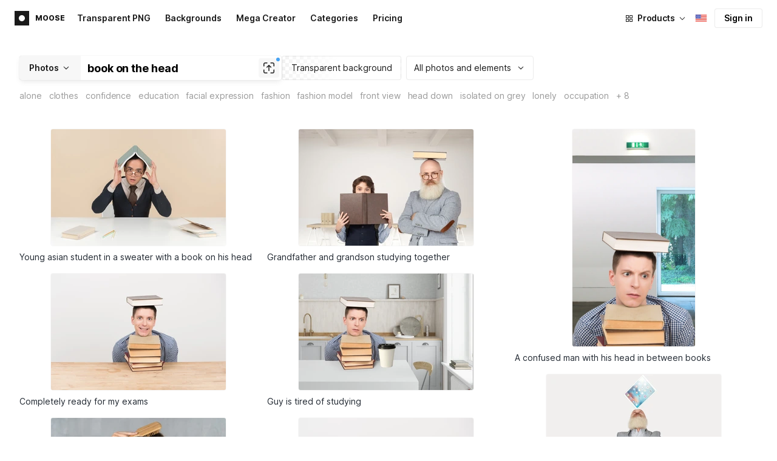

--- FILE ---
content_type: application/javascript
request_url: https://maxst.icons8.com/_nuxt/moose/43.3a0c77874e1bd6a2fd12.js
body_size: 106
content:
(window.webpackJsonp=window.webpackJsonp||[]).push([[43],{861:function(t,l,n){"use strict";n.r(l);var r=n(5),component=Object(r.a)({},(function(){var t=this._self._c;return t("svg",{attrs:{viewBox:"0 0 16 16",fill:"none",xmlns:"http://www.w3.org/2000/svg"}},[t("path",{attrs:{d:"M.667 9.667h14.666V13H.667V9.667Z",fill:"#FFC107"}}),t("path",{attrs:{d:"M.667 6.333h14.666v3.334H.667V6.333Z",fill:"#FF3D00"}}),t("path",{attrs:{d:"M.667 3h14.666v3.333H.667V3Z",fill:"#455A64"}})])}),[],!1,null,null,null);l.default=component.exports}}]);